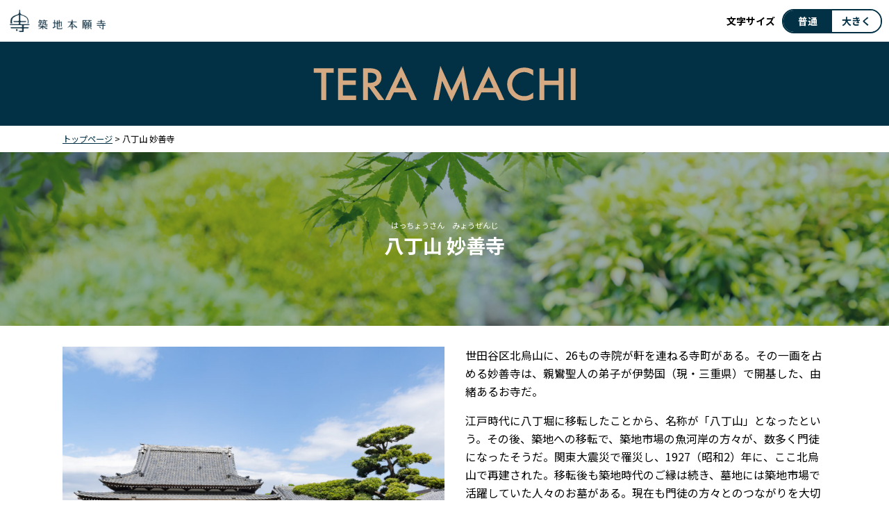

--- FILE ---
content_type: text/html; charset=UTF-8
request_url: https://www.tera-machi.jp/temple/3568/
body_size: 8770
content:
<!DOCTYPE html>
<html lang="ja">
<head>
    <meta charset="UTF-8">
    <meta name="viewport" content="width=device-width, initial-scale=1.0">
    <meta http-equiv="X-UA-Compatible" content="ie=edge">
    <link href="https://fonts.googleapis.com/css?family=Noto+Sans+JP:400,700" rel="stylesheet">
    <link rel="stylesheet" href="https://www.tera-machi.jp/wp-content/themes/tera/assets/css/slick.css">
    <link rel="stylesheet" href="https://www.tera-machi.jp/wp-content/themes/tera/assets/css/slick-theme.css">
    <link rel="stylesheet" href="https://www.tera-machi.jp/wp-content/themes/tera/assets/css/style.css">
    <title>八丁山 妙善寺 | TERA MACHI</title>
<meta name='robots' content='max-image-preview:large' />
<script type="text/javascript">
window._wpemojiSettings = {"baseUrl":"https:\/\/s.w.org\/images\/core\/emoji\/14.0.0\/72x72\/","ext":".png","svgUrl":"https:\/\/s.w.org\/images\/core\/emoji\/14.0.0\/svg\/","svgExt":".svg","source":{"concatemoji":"https:\/\/www.tera-machi.jp\/wp-includes\/js\/wp-emoji-release.min.js?ver=6.2.8"}};
/*! This file is auto-generated */
!function(e,a,t){var n,r,o,i=a.createElement("canvas"),p=i.getContext&&i.getContext("2d");function s(e,t){p.clearRect(0,0,i.width,i.height),p.fillText(e,0,0);e=i.toDataURL();return p.clearRect(0,0,i.width,i.height),p.fillText(t,0,0),e===i.toDataURL()}function c(e){var t=a.createElement("script");t.src=e,t.defer=t.type="text/javascript",a.getElementsByTagName("head")[0].appendChild(t)}for(o=Array("flag","emoji"),t.supports={everything:!0,everythingExceptFlag:!0},r=0;r<o.length;r++)t.supports[o[r]]=function(e){if(p&&p.fillText)switch(p.textBaseline="top",p.font="600 32px Arial",e){case"flag":return s("\ud83c\udff3\ufe0f\u200d\u26a7\ufe0f","\ud83c\udff3\ufe0f\u200b\u26a7\ufe0f")?!1:!s("\ud83c\uddfa\ud83c\uddf3","\ud83c\uddfa\u200b\ud83c\uddf3")&&!s("\ud83c\udff4\udb40\udc67\udb40\udc62\udb40\udc65\udb40\udc6e\udb40\udc67\udb40\udc7f","\ud83c\udff4\u200b\udb40\udc67\u200b\udb40\udc62\u200b\udb40\udc65\u200b\udb40\udc6e\u200b\udb40\udc67\u200b\udb40\udc7f");case"emoji":return!s("\ud83e\udef1\ud83c\udffb\u200d\ud83e\udef2\ud83c\udfff","\ud83e\udef1\ud83c\udffb\u200b\ud83e\udef2\ud83c\udfff")}return!1}(o[r]),t.supports.everything=t.supports.everything&&t.supports[o[r]],"flag"!==o[r]&&(t.supports.everythingExceptFlag=t.supports.everythingExceptFlag&&t.supports[o[r]]);t.supports.everythingExceptFlag=t.supports.everythingExceptFlag&&!t.supports.flag,t.DOMReady=!1,t.readyCallback=function(){t.DOMReady=!0},t.supports.everything||(n=function(){t.readyCallback()},a.addEventListener?(a.addEventListener("DOMContentLoaded",n,!1),e.addEventListener("load",n,!1)):(e.attachEvent("onload",n),a.attachEvent("onreadystatechange",function(){"complete"===a.readyState&&t.readyCallback()})),(e=t.source||{}).concatemoji?c(e.concatemoji):e.wpemoji&&e.twemoji&&(c(e.twemoji),c(e.wpemoji)))}(window,document,window._wpemojiSettings);
</script>
<style type="text/css">
img.wp-smiley,
img.emoji {
	display: inline !important;
	border: none !important;
	box-shadow: none !important;
	height: 1em !important;
	width: 1em !important;
	margin: 0 0.07em !important;
	vertical-align: -0.1em !important;
	background: none !important;
	padding: 0 !important;
}
</style>
	<link rel='stylesheet' id='wp-block-library-css' href='https://www.tera-machi.jp/wp-includes/css/dist/block-library/style.min.css?ver=6.2.8' type='text/css' media='all' />
<link rel='stylesheet' id='classic-theme-styles-css' href='https://www.tera-machi.jp/wp-includes/css/classic-themes.min.css?ver=6.2.8' type='text/css' media='all' />
<style id='global-styles-inline-css' type='text/css'>
body{--wp--preset--color--black: #000000;--wp--preset--color--cyan-bluish-gray: #abb8c3;--wp--preset--color--white: #ffffff;--wp--preset--color--pale-pink: #f78da7;--wp--preset--color--vivid-red: #cf2e2e;--wp--preset--color--luminous-vivid-orange: #ff6900;--wp--preset--color--luminous-vivid-amber: #fcb900;--wp--preset--color--light-green-cyan: #7bdcb5;--wp--preset--color--vivid-green-cyan: #00d084;--wp--preset--color--pale-cyan-blue: #8ed1fc;--wp--preset--color--vivid-cyan-blue: #0693e3;--wp--preset--color--vivid-purple: #9b51e0;--wp--preset--gradient--vivid-cyan-blue-to-vivid-purple: linear-gradient(135deg,rgba(6,147,227,1) 0%,rgb(155,81,224) 100%);--wp--preset--gradient--light-green-cyan-to-vivid-green-cyan: linear-gradient(135deg,rgb(122,220,180) 0%,rgb(0,208,130) 100%);--wp--preset--gradient--luminous-vivid-amber-to-luminous-vivid-orange: linear-gradient(135deg,rgba(252,185,0,1) 0%,rgba(255,105,0,1) 100%);--wp--preset--gradient--luminous-vivid-orange-to-vivid-red: linear-gradient(135deg,rgba(255,105,0,1) 0%,rgb(207,46,46) 100%);--wp--preset--gradient--very-light-gray-to-cyan-bluish-gray: linear-gradient(135deg,rgb(238,238,238) 0%,rgb(169,184,195) 100%);--wp--preset--gradient--cool-to-warm-spectrum: linear-gradient(135deg,rgb(74,234,220) 0%,rgb(151,120,209) 20%,rgb(207,42,186) 40%,rgb(238,44,130) 60%,rgb(251,105,98) 80%,rgb(254,248,76) 100%);--wp--preset--gradient--blush-light-purple: linear-gradient(135deg,rgb(255,206,236) 0%,rgb(152,150,240) 100%);--wp--preset--gradient--blush-bordeaux: linear-gradient(135deg,rgb(254,205,165) 0%,rgb(254,45,45) 50%,rgb(107,0,62) 100%);--wp--preset--gradient--luminous-dusk: linear-gradient(135deg,rgb(255,203,112) 0%,rgb(199,81,192) 50%,rgb(65,88,208) 100%);--wp--preset--gradient--pale-ocean: linear-gradient(135deg,rgb(255,245,203) 0%,rgb(182,227,212) 50%,rgb(51,167,181) 100%);--wp--preset--gradient--electric-grass: linear-gradient(135deg,rgb(202,248,128) 0%,rgb(113,206,126) 100%);--wp--preset--gradient--midnight: linear-gradient(135deg,rgb(2,3,129) 0%,rgb(40,116,252) 100%);--wp--preset--duotone--dark-grayscale: url('#wp-duotone-dark-grayscale');--wp--preset--duotone--grayscale: url('#wp-duotone-grayscale');--wp--preset--duotone--purple-yellow: url('#wp-duotone-purple-yellow');--wp--preset--duotone--blue-red: url('#wp-duotone-blue-red');--wp--preset--duotone--midnight: url('#wp-duotone-midnight');--wp--preset--duotone--magenta-yellow: url('#wp-duotone-magenta-yellow');--wp--preset--duotone--purple-green: url('#wp-duotone-purple-green');--wp--preset--duotone--blue-orange: url('#wp-duotone-blue-orange');--wp--preset--font-size--small: 13px;--wp--preset--font-size--medium: 20px;--wp--preset--font-size--large: 36px;--wp--preset--font-size--x-large: 42px;--wp--preset--spacing--20: 0.44rem;--wp--preset--spacing--30: 0.67rem;--wp--preset--spacing--40: 1rem;--wp--preset--spacing--50: 1.5rem;--wp--preset--spacing--60: 2.25rem;--wp--preset--spacing--70: 3.38rem;--wp--preset--spacing--80: 5.06rem;--wp--preset--shadow--natural: 6px 6px 9px rgba(0, 0, 0, 0.2);--wp--preset--shadow--deep: 12px 12px 50px rgba(0, 0, 0, 0.4);--wp--preset--shadow--sharp: 6px 6px 0px rgba(0, 0, 0, 0.2);--wp--preset--shadow--outlined: 6px 6px 0px -3px rgba(255, 255, 255, 1), 6px 6px rgba(0, 0, 0, 1);--wp--preset--shadow--crisp: 6px 6px 0px rgba(0, 0, 0, 1);}:where(.is-layout-flex){gap: 0.5em;}body .is-layout-flow > .alignleft{float: left;margin-inline-start: 0;margin-inline-end: 2em;}body .is-layout-flow > .alignright{float: right;margin-inline-start: 2em;margin-inline-end: 0;}body .is-layout-flow > .aligncenter{margin-left: auto !important;margin-right: auto !important;}body .is-layout-constrained > .alignleft{float: left;margin-inline-start: 0;margin-inline-end: 2em;}body .is-layout-constrained > .alignright{float: right;margin-inline-start: 2em;margin-inline-end: 0;}body .is-layout-constrained > .aligncenter{margin-left: auto !important;margin-right: auto !important;}body .is-layout-constrained > :where(:not(.alignleft):not(.alignright):not(.alignfull)){max-width: var(--wp--style--global--content-size);margin-left: auto !important;margin-right: auto !important;}body .is-layout-constrained > .alignwide{max-width: var(--wp--style--global--wide-size);}body .is-layout-flex{display: flex;}body .is-layout-flex{flex-wrap: wrap;align-items: center;}body .is-layout-flex > *{margin: 0;}:where(.wp-block-columns.is-layout-flex){gap: 2em;}.has-black-color{color: var(--wp--preset--color--black) !important;}.has-cyan-bluish-gray-color{color: var(--wp--preset--color--cyan-bluish-gray) !important;}.has-white-color{color: var(--wp--preset--color--white) !important;}.has-pale-pink-color{color: var(--wp--preset--color--pale-pink) !important;}.has-vivid-red-color{color: var(--wp--preset--color--vivid-red) !important;}.has-luminous-vivid-orange-color{color: var(--wp--preset--color--luminous-vivid-orange) !important;}.has-luminous-vivid-amber-color{color: var(--wp--preset--color--luminous-vivid-amber) !important;}.has-light-green-cyan-color{color: var(--wp--preset--color--light-green-cyan) !important;}.has-vivid-green-cyan-color{color: var(--wp--preset--color--vivid-green-cyan) !important;}.has-pale-cyan-blue-color{color: var(--wp--preset--color--pale-cyan-blue) !important;}.has-vivid-cyan-blue-color{color: var(--wp--preset--color--vivid-cyan-blue) !important;}.has-vivid-purple-color{color: var(--wp--preset--color--vivid-purple) !important;}.has-black-background-color{background-color: var(--wp--preset--color--black) !important;}.has-cyan-bluish-gray-background-color{background-color: var(--wp--preset--color--cyan-bluish-gray) !important;}.has-white-background-color{background-color: var(--wp--preset--color--white) !important;}.has-pale-pink-background-color{background-color: var(--wp--preset--color--pale-pink) !important;}.has-vivid-red-background-color{background-color: var(--wp--preset--color--vivid-red) !important;}.has-luminous-vivid-orange-background-color{background-color: var(--wp--preset--color--luminous-vivid-orange) !important;}.has-luminous-vivid-amber-background-color{background-color: var(--wp--preset--color--luminous-vivid-amber) !important;}.has-light-green-cyan-background-color{background-color: var(--wp--preset--color--light-green-cyan) !important;}.has-vivid-green-cyan-background-color{background-color: var(--wp--preset--color--vivid-green-cyan) !important;}.has-pale-cyan-blue-background-color{background-color: var(--wp--preset--color--pale-cyan-blue) !important;}.has-vivid-cyan-blue-background-color{background-color: var(--wp--preset--color--vivid-cyan-blue) !important;}.has-vivid-purple-background-color{background-color: var(--wp--preset--color--vivid-purple) !important;}.has-black-border-color{border-color: var(--wp--preset--color--black) !important;}.has-cyan-bluish-gray-border-color{border-color: var(--wp--preset--color--cyan-bluish-gray) !important;}.has-white-border-color{border-color: var(--wp--preset--color--white) !important;}.has-pale-pink-border-color{border-color: var(--wp--preset--color--pale-pink) !important;}.has-vivid-red-border-color{border-color: var(--wp--preset--color--vivid-red) !important;}.has-luminous-vivid-orange-border-color{border-color: var(--wp--preset--color--luminous-vivid-orange) !important;}.has-luminous-vivid-amber-border-color{border-color: var(--wp--preset--color--luminous-vivid-amber) !important;}.has-light-green-cyan-border-color{border-color: var(--wp--preset--color--light-green-cyan) !important;}.has-vivid-green-cyan-border-color{border-color: var(--wp--preset--color--vivid-green-cyan) !important;}.has-pale-cyan-blue-border-color{border-color: var(--wp--preset--color--pale-cyan-blue) !important;}.has-vivid-cyan-blue-border-color{border-color: var(--wp--preset--color--vivid-cyan-blue) !important;}.has-vivid-purple-border-color{border-color: var(--wp--preset--color--vivid-purple) !important;}.has-vivid-cyan-blue-to-vivid-purple-gradient-background{background: var(--wp--preset--gradient--vivid-cyan-blue-to-vivid-purple) !important;}.has-light-green-cyan-to-vivid-green-cyan-gradient-background{background: var(--wp--preset--gradient--light-green-cyan-to-vivid-green-cyan) !important;}.has-luminous-vivid-amber-to-luminous-vivid-orange-gradient-background{background: var(--wp--preset--gradient--luminous-vivid-amber-to-luminous-vivid-orange) !important;}.has-luminous-vivid-orange-to-vivid-red-gradient-background{background: var(--wp--preset--gradient--luminous-vivid-orange-to-vivid-red) !important;}.has-very-light-gray-to-cyan-bluish-gray-gradient-background{background: var(--wp--preset--gradient--very-light-gray-to-cyan-bluish-gray) !important;}.has-cool-to-warm-spectrum-gradient-background{background: var(--wp--preset--gradient--cool-to-warm-spectrum) !important;}.has-blush-light-purple-gradient-background{background: var(--wp--preset--gradient--blush-light-purple) !important;}.has-blush-bordeaux-gradient-background{background: var(--wp--preset--gradient--blush-bordeaux) !important;}.has-luminous-dusk-gradient-background{background: var(--wp--preset--gradient--luminous-dusk) !important;}.has-pale-ocean-gradient-background{background: var(--wp--preset--gradient--pale-ocean) !important;}.has-electric-grass-gradient-background{background: var(--wp--preset--gradient--electric-grass) !important;}.has-midnight-gradient-background{background: var(--wp--preset--gradient--midnight) !important;}.has-small-font-size{font-size: var(--wp--preset--font-size--small) !important;}.has-medium-font-size{font-size: var(--wp--preset--font-size--medium) !important;}.has-large-font-size{font-size: var(--wp--preset--font-size--large) !important;}.has-x-large-font-size{font-size: var(--wp--preset--font-size--x-large) !important;}
.wp-block-navigation a:where(:not(.wp-element-button)){color: inherit;}
:where(.wp-block-columns.is-layout-flex){gap: 2em;}
.wp-block-pullquote{font-size: 1.5em;line-height: 1.6;}
</style>
<script type='text/javascript' src='https://www.tera-machi.jp/wp-includes/js/jquery/jquery.min.js?ver=3.6.4' id='jquery-core-js'></script>
<script type='text/javascript' src='https://www.tera-machi.jp/wp-includes/js/jquery/jquery-migrate.min.js?ver=3.4.0' id='jquery-migrate-js'></script>
<link rel="https://api.w.org/" href="https://www.tera-machi.jp/wp-json/" /><link rel="alternate" type="application/json" href="https://www.tera-machi.jp/wp-json/wp/v2/temple/3568" /><link rel="EditURI" type="application/rsd+xml" title="RSD" href="https://www.tera-machi.jp/xmlrpc.php?rsd" />
<link rel="wlwmanifest" type="application/wlwmanifest+xml" href="https://www.tera-machi.jp/wp-includes/wlwmanifest.xml" />
<meta name="generator" content="WordPress 6.2.8" />
<link rel="canonical" href="https://www.tera-machi.jp/temple/3568/" />
<link rel='shortlink' href='https://www.tera-machi.jp/?p=3568' />
<link rel="alternate" type="application/json+oembed" href="https://www.tera-machi.jp/wp-json/oembed/1.0/embed?url=https%3A%2F%2Fwww.tera-machi.jp%2Ftemple%2F3568%2F" />
<link rel="alternate" type="text/xml+oembed" href="https://www.tera-machi.jp/wp-json/oembed/1.0/embed?url=https%3A%2F%2Fwww.tera-machi.jp%2Ftemple%2F3568%2F&#038;format=xml" />
<link rel="icon" href="https://www.tera-machi.jp/wp-content/uploads/2021/11/cropped-04-e1636094809251-32x32.jpg" sizes="32x32" />
<link rel="icon" href="https://www.tera-machi.jp/wp-content/uploads/2021/11/cropped-04-e1636094809251-192x192.jpg" sizes="192x192" />
<link rel="apple-touch-icon" href="https://www.tera-machi.jp/wp-content/uploads/2021/11/cropped-04-e1636094809251-180x180.jpg" />
<meta name="msapplication-TileImage" content="https://www.tera-machi.jp/wp-content/uploads/2021/11/cropped-04-e1636094809251-270x270.jpg" />
    <!-- Global site tag (gtag.js) - Google Analytics -->
    <script async src="https://www.googletagmanager.com/gtag/js?id=UA-144385173-1"></script>
    <script>
        window.dataLayer = window.dataLayer || [];
        function gtag(){dataLayer.push(arguments);}
        gtag('js', new Date());
        gtag('config', 'UA-144385173-1');
    </script>

    <meta name="description" content="築地本願寺が紹介するお寺の情報（お葬式・法事、お墓、寺行事）" />
</head>

<body oncontextmenu="return false;">
    <div id="container">
        <header>
            <div id="topHeader">
                <div class="tkg">
                    <a href="https://tsukijihongwanji.jp/">
                    <img src="https://www.tera-machi.jp/wp-content/themes/tera/assets/images/logo_tkg.png" alt="">
                    </a>
                </div>
                <div class="textsize">
                    <p>文字サイズ</p>
                    <ul>
                        <li>普通</li>
                        <li>大きく</li>
                    </ul>
                </div><!--textsize-->
            </div>
            <div id="header" class="container">
                <h1><a href="/">
                <img src="https://www.tera-machi.jp/wp-content/themes/tera/assets/images/teramachi.png" alt="">
                <!-- <br> -->
                <!-- <img src="https://www.tera-machi.jp/wp-content/themes/tera/assets/images/description.png" alt=""> -->
            </a></h1>
            </div><!-- #header/ -->
        </header>

	

<!-- breadcrumnb -->
    <div class="container breadcrumb">
        <a href="/">トップページ</a> &gt; 八丁山 妙善寺    </div>
<!-- /breadcrumnb -->
        <div id="temple">
                <h1 class="hero" style="background-image: url(https://www.tera-machi.jp/wp-content/uploads/2022/05/03d8e5856d0b205f2be63b156b85643a-1-scaled.jpg)">
            <div class="mask">
            <div class="txt"><small>はっちょうさん　みょうぜんじ</small>八丁山 妙善寺</div>
            </div>
        </h1>

        <!-- outline -->
        <section class="container" id="outline">
            <!-- slider -->
                        <div class="sliderarea">
                <div class="slider slider-for">
                                        <div>
                        <img src="https://www.tera-machi.jp/wp-content/uploads/2022/05/3c0c7035903efe51e7458fd8e4397e52-825x550.jpg">
                    </div>
                                        <div>
                        <img src="https://www.tera-machi.jp/wp-content/uploads/2022/05/89de84e38e4110a40811ad75bf1ae729-825x550.jpg">
                    </div>
                                        <div>
                        <img src="https://www.tera-machi.jp/wp-content/uploads/2022/05/50f1d0195776e41cf93eba5321ae1da8-825x550.jpg">
                    </div>
                                        <div>
                        <img src="https://www.tera-machi.jp/wp-content/uploads/2022/05/b1d56ed6fe5cb53d80691f00b4212b7a-825x550.jpg">
                    </div>
                                        <div>
                        <img src="https://www.tera-machi.jp/wp-content/uploads/2022/05/ea9b0f35e092d73f202d9fedc4c8ff7a-825x550.jpg">
                    </div>
                                        <div>
                        <img src="https://www.tera-machi.jp/wp-content/uploads/2022/05/b2d7ce30fa735ba89fa50a209555b78b-825x550.jpg">
                    </div>
                                    </div>
                <div class="slider slider-nav">
                                    <div>
                        <img src="https://www.tera-machi.jp/wp-content/uploads/2022/05/3c0c7035903efe51e7458fd8e4397e52-232x154.jpg">
                    </div>
                                        <div>
                        <img src="https://www.tera-machi.jp/wp-content/uploads/2022/05/89de84e38e4110a40811ad75bf1ae729-232x154.jpg">
                    </div>
                                        <div>
                        <img src="https://www.tera-machi.jp/wp-content/uploads/2022/05/50f1d0195776e41cf93eba5321ae1da8-232x154.jpg">
                    </div>
                                        <div>
                        <img src="https://www.tera-machi.jp/wp-content/uploads/2022/05/b1d56ed6fe5cb53d80691f00b4212b7a-232x154.jpg">
                    </div>
                                        <div>
                        <img src="https://www.tera-machi.jp/wp-content/uploads/2022/05/ea9b0f35e092d73f202d9fedc4c8ff7a-232x154.jpg">
                    </div>
                                        <div>
                        <img src="https://www.tera-machi.jp/wp-content/uploads/2022/05/b2d7ce30fa735ba89fa50a209555b78b-232x154.jpg">
                    </div>
                                    </div>
            </div>
                        <!-- /slider -->
            <div class="outlinetext nopadding">
                <p>世田谷区北烏山に、26もの寺院が軒を連ねる寺町がある。その一画を占める妙善寺は、親鸞聖人の弟子が伊勢国（現・三重県）で開基した、由緒あるお寺だ。</p>
<p>江戸時代に八丁堀に移転したことから、名称が「八丁山」となったという。その後、築地への移転で、築地市場の魚河岸の方々が、数多く門徒になったそうだ。関東大震災で罹災し、1927（昭和2）年に、ここ北烏山で再建された。移転後も築地時代のご縁は続き、墓地には築地市場で活躍していた人々のお墓がある。現在も門徒の方々とのつながりを大切にしながら寺院活動を継続している。</p>
<p>烏山寺町は、関東大震災の後、築地、浅草、本所、荒川などから移転してきた寺院が集まったのが始まりだという。「小京都」と呼ばれるのがうなずけるような、閑静で緑豊かなエリアだ。妙善寺はその中で、堂々とした端正なたたずまいを見せる。</p>
            </div>
        </section>
        <!-- /outline -->

        <div id="contentsList"></div>

        <section class="container content">
            <h1>歴史</h1>
            <div class="leftImageContent">
                <div class="image">
                                        <img src="https://www.tera-machi.jp/wp-content/uploads/2022/05/de839b949cff36ef56c154516867e33e-600x400.jpg">
                </div>
                <div class="text">
                    <p>妙善寺は、鎌倉時代の初期、親鸞聖人の弟子・菅原正円（しょうえん）が伊勢国に建てた草庵が始まりと伝わる。正円は鎌倉時代の武将・北条経時の家臣であったが、1248（宝治2）年に、出家して親鸞聖人の弟子になった。<br />
その後、江戸時代初期の1600（慶長5）年に、菅原願正により八丁堀に移転した。しかし、1657（明暦3）年に発生した明暦の大火で本堂、その他を焼失したため、わずか50余年で八丁堀を離れ、築地に移転。築地本願寺の末寺として、寺中に入った。<br />
移転後は、主に江戸の魚河岸で働く仲買関係の方々に布教活動を行い、順調に発展した。<br />
しかし、1923（大正12）年の関東大震災で罹災。1927（昭和2）年、烏山の現在地に再建した。</p>
<p>第28代の寺崎教然（きょうねん）氏は、本願寺の名誉知堂（めいよちどう＝勤行を極めたことを認められた人の最高位）として、西本願寺第23代宗主（前々門主）・大谷光照（こうしょう）様<span style="text-decoration: line-through;">前々門様</span>の代務でお勤めをしたこともあるそうだ。その縁で、光照様が妙善寺を訪れることになり、お迎えのために教然氏は、大急ぎで境内に茶室を建てたという。なお、光照様は、昭和天皇の従弟（いとこ）にあたる。</p>
<p>境内には、築地魚河岸の墓地や、落語家7代目古今亭志ん馬、また江戸時代末期の戯作者として知られる為永春水の墓がある。春水は、1832（天保3）年頃から「春色梅暦（しゅんしょくうめごよみ）」「いろは文庫」などを書いて人気を集めた。しかし、風紀是正を目指す天保の改革の時に、江戸市民の色恋を題材とする作風を咎められ、手鎖50日の刑を受ける。これを苦にして深酒し、また、強度の神経症となり、1843（天保14）年、55歳で没した。春水の心酔者だった永井荷風は、妙善寺が築地にあった時代に、春水の墓に参拝に訪れていたという。</p>
                </div>
            </div>
        </section>
                <section class="container content">
            <h1>葬儀・法事・法要</h1>
            <div class="rightImageContent">
                <div class="text">
                    <p>葬儀の人数は、最大300人程度、法要は100人程度が可能。過去の宗派は不問。遺族・家族の控室あり。食事の手配も可能。<br />
住職は他式場およびご門徒様のご自宅でも、出向いてくれる。</p>
                </div>
                <div class="image">
                                        <img src="https://www.tera-machi.jp/wp-content/uploads/2022/05/cf6c900825004a1eed1ba0f96c6ba02b-600x400.jpg">
                </div>
            </div>
        </section>
                <section class="container content">
            <h1>お墓</h1>
            <div class="leftImageContent">
                <div class="image">
                                        <img src="https://www.tera-machi.jp/wp-content/uploads/2022/05/3f9bb545d9ed9e72cb5282aaaa6e8342-600x400.jpg">
                </div>
                <div class="text">
                    <p>一般墓、合同墓、納骨堂がある。ご門徒様の過去の宗教・宗派は不問。<br />
参拝可能時間は、通年7時30分～17時。<br />
冥加金、お墓の年間管理費は要相談。</p>
                </div>
            </div>
        </section>
                

    <section class="container content">
        <h1>寺院情報</h1>
        <table>
                    <tr>
                <th>寺名（ふりがな）</th>
                <td>
                    八丁山 妙善寺                                        （はっちょうさん　みょうぜんじ）                                    </td>
            </tr>
                                    <tr>
                <th>開門時間</th>
                <td>7時30分～17時</td>
            </tr>
            

                                    <tr>
                <th>郵便番号</th>
                <td>〒157-0061</td>
            </tr>
            

                                    <tr>
                <th>住所</th>
                <td>東京都世田谷区北烏山5-12-1</td>
            </tr>
            

                                    <tr>
                <th>電話番号</th>
                <td>03-3300-2639</td>
            </tr>
            

                                    <tr>
                <th>FAX番号</th>
                <td>03-3300-2650</td>
            </tr>
            

                                    <tr>
                <th>交通</th>
                <td><p>【電車】<br />
京王線「千歳烏山駅」から徒歩15分</p>
<p>【バス】<br />
京王線「千歳烏山駅」より関東バス「久我山病院行き」で「寺院通四番」下車、徒歩3分<br />
小田急バス「吉祥寺行き」で「ときわ橋」下車、徒歩3分</p>
<p>【車】<br />
中央自動車道「高井戸IC」より約7分</p>
</td>
            </tr>
            

                                    <tr>
                <th>駐車場</th>
                <td>20台</td>
            </tr>
            

                        <tr>
                <th>地図</th>
                <td>
                <iframe class="embedMap" frameborder="0" style="border:0; width: 100%; height: 50vh" src="https://www.google.com/maps/embed/v1/place?key=AIzaSyCxuV0dY3z81cNBTKjbRf8R4xggn6p1QyE&q=35.677638066472724,139.59434761282068"
    allowfullscreen></iframe>
                
                </td>
            </tr>
                    </table>
    </section>


    </div>
    	
        </div>
    <footer>
        <div id="footer" class="container">
			<div class="footer-menu">
				<ul>
					<li><a href="/">▷ トップページ</a></li>
					<li><a href="https://www.tera-machi.jp/%E3%82%B5%E3%82%A4%E3%83%88%E3%83%9D%E3%83%AA%E3%82%B7%E3%83%BC/">▷ サイトポリシー</a></li>
					<li><a href="https://tsukijihongwanji.jp/">▷ 築地本願寺</a></li>
				</ul>
			</div>
			<small style="padding-bottom: 0;">当サイトの内容、テキスト、画像等の無断転載・無断使用を固く禁じます。</small>
            <small>Copyright &copy; TSUKIJI-HONGWANJI All Rights Reserved.</small>
        </div>
    </footer>


    <script src="https://ajax.googleapis.com/ajax/libs/jquery/1.12.4/jquery.min.js"></script>
    <script src="https://www.tera-machi.jp/wp-content/themes/tera/assets/js/jquery.cookie.js"></script>
    <script src="https://www.tera-machi.jp/wp-content/themes/tera/assets/js/slick/slick.js"></script>
    <script src="https://www.tera-machi.jp/wp-content/themes/tera/assets/js/common.js"></script>
    </body>

</html>

--- FILE ---
content_type: text/css
request_url: https://www.tera-machi.jp/wp-content/themes/tera/assets/css/style.css
body_size: 3365
content:
@charset "UTF-8";
footer, header {
  background-color: #023145;
}

div.textsize p, h1, h2 {
  font-weight: 700;
}

body {
  display: flex;
  align-items: center;
  min-height: 100vh;
  flex-direction: column;
  margin: 0;
  padding: 0;
  font-family: "Noto Sans JP", "Hiragino Kaku Gothic ProN", Helvetica, Helvetica Neue, Arial, Meiryo, sans-serif;
}

@media screen and (min-width: 1101px) {
  [sp] {
    display: none !important;
  }
}
@media screen and (max-width: 1100px) {
  [pc] {
    display: none !important;
  }
}
#container {
  flex-grow: 1;
  width: 100%;
  padding-bottom: 50px;
}

footer {
  width: 100%;
  color: #fff;
}

.container {
  max-width: 1100px;
  margin: 0 auto;
}

@media screen and (max-width: 1100px) {
  .container {
    width: calc(100% - 20px);
    margin: 0 10px;
  }
}
h1 {
  font-size: 1.3em;
  border-bottom: 4px solid #023145;
}

h2 {
  font-size: 1em;
}

a {
  color: #023145;
}
a:hover {
  color: #1bb6f8;
}

div.inline div {
  display: inline;
}

header #topHeader a, header h1 a {
  display: block;
}

.caption {
  color: #777;
  font-size: 0.8em;
  padding-bottom: 5px;
  margin: 0;
}

header #topHeader {
  display: flex;
  flex-direction: row;
  justify-content: space-between;
  background-color: #fff;
}
header #topHeader img {
  vertical-align: bottom;
  height: 60px;
  width: auto;
}
header h1 {
  margin: 0;
  padding: 0;
  border-bottom: none;
}
header h1 img {
  vertical-align: bottom;
  display: inline-block;
  margin: 5px;
  max-width: 90%;
  height: auto;
}
header h1 a {
  padding: 30px 15px;
  margin: 0;
}
header #header {
  text-align: center;
}

div.textsize {
  display: flex;
  align-items: center;
}
div.textsize p {
  font-size: 14px;
  margin: 0 10px 0 0;
  padding: 0;
}
div.textsize ul {
  display: flex;
  list-style: none;
  margin: 0 10px 0 0;
  height: 35px;
  padding: 0;
  border: 2px solid #023145;
  border-radius: 35px;
  overflow: hidden;
}
div.textsize ul li {
  cursor: pointer;
  width: 70px;
  text-align: center;
  font-size: 14px;
  font-weight: 700;
  background-color: #fff;
  color: #023145;
  display: flex;
  justify-content: center;
  align-items: center;
}
div.textsize ul li.t2 {
  background-color: #023145;
  color: #fff;
}

@media screen and (max-width: 860px) {
  header #topHeader img {
    height: 50px;
  }
  div.textsize p {
    font-size: 12px;
  }
}
@media screen and (max-width: 860px) {
  div.textsize ul {
    height: 20px;
  }
  div.textsize ul li {
    font-size: 12px;
    width: 50px;
  }
}
.breadcrumb {
  font-size: 0.7em;
  padding: 10px 0;
}

footer small {
  font-size: 10px;
  padding: 15px 0;
  text-align: center;
  display: block;
}

#search {
  display: flex;
  font-size: 0.8em;
  padding-bottom: 70px;
}
#search h2 {
  font-size: 1.1em;
  margin-bottom: 10px;
  border-left: 4px solid #023145;
  padding-left: 10px;
}
#search input[type=submit] {
  border: none;
  font-size: 1.2em;
  display: block;
  width: 70%;
  margin: 0 auto;
  background-color: #023145;
  color: #fff;
  padding: 10px;
  border-radius: 5px;
}
#search .external-link {
  border: none;
  font-size: 1.2em;
  display: block;
  box-sizing: border-box;
  width: 70%;
  font-weight: 700;
  margin: 1rem auto 0;
  background-color: #C8A981;
  color: #193547;
  padding: 10px;
  border-radius: 5px;
  text-decoration: none;
  text-align: center;
  transition: all 0.3s ease;
}
#search .external-link:hover {
  background-color: #193547;
  color: #C8A981;
}
#search .search {
  width: 60%;
  margin-right: 15px;
}
#search .search select {
  margin-left: 10px;
}
#search .search div.block {
  background-color: #efefef;
  padding: 15px;
  margin-bottom: 25px;
}
#search .map {
  width: 40%;
  margin-left: 15px;
}
#search .maparea {
  height: 523px;
}
#search .area a {
  padding-right: 10px;
}
#search #map {
  height: 100%;
}
#search ul.checkbox {
  list-style: none;
  margin: 0 -10px;
  padding: 0;
  display: flex;
  flex-wrap: wrap;
}
#search ul.checkbox li {
  padding: 0 10px;
  margin: 3px 0;
  border-right: 1px dotted #C1A885;
}
#search ul.checkbox li:last-child {
  border: none;
}

@media screen and (max-width: 860px) {
  #search {
    flex-direction: column;
  }
  #search .map, #search .search {
    width: 100%;
    margin: 0 0 15px;
  }
  #search .maparea {
    height: 250px;
  }
}
@media screen and (max-width: 640px) {
  #search {
    flex-direction: column;
  }
  #search .map, #search .search {
    width: 100%;
    margin: 0 0 15px;
  }
  #search .maparea {
    height: 250px;
  }
}
.pagination {
  padding-top: 40px;
  display: flex;
  justify-content: center;
}
.pagination a {
  margin: 5px;
  padding: 0 5px;
  text-decoration: none;
}
.pagination span {
  margin: 5px;
  padding: 0 5px;
  text-decoration: none;
  background-color: #023145;
  color: #fff;
}

#top .hero {
  background-image: url(../images/hero.jpg);
  background-size: cover;
  height: 200px;
}
#top .hero div.txt {
  color: #fff;
  position: relative;
  top: 50%;
  -webkit-transform: translateY(-50%);
  transform: translateY(-50%);
  text-align: center;
}
#top .hero div.txt h1 {
  font-weight: 400;
  margin-bottom: 10px;
  font-size: 28px;
  border-bottom: none;
}
#top .hero div.txt p {
  font-weight: 300;
  font-size: 14px;
  padding: 0 20px;
}

#pickup .articles {
  display: flex;
  flex-wrap: wrap;
  margin-left: -10px;
  margin-right: -10px;
}
#pickup .articles article {
  width: 25%;
  padding: 0 10px 20px;
  box-sizing: border-box;
}
#pickup .articles article a {
  color: #000;
  text-decoration: none;
}
#pickup .articles article h1 {
  border: none;
  margin: 0;
  padding: 0;
  font-size: 1.1em;
}
#pickup .articles img {
  width: 100%;
  height: auto;
}

@media screen and (max-width: 640px) {
  #pickup .articles article {
    width: 50%;
  }
}
#page h1.hero, #temple h1.hero {
  height: 250px;
  background-size: cover;
  background-position: center center;
  color: #fff;
  text-align: center;
  font-size: 1.6em;
  border-bottom: none;
  margin: 0;
  padding: 0;
  position: relative;
}

#page h1.hero .mask, #temple h1.hero .mask {
  height: 100%;
  background: rgba(2, 49, 69, 0.4);
}

@media screen and (max-width: 1100px) {
  #page h1.hero, #temple h1.hero {
    height: 25vw;
  }
}
#page h1.hero div.txt, #temple h1.hero div.txt {
  position: relative;
  top: 50%;
  -webkit-transform: translateY(-50%);
  transform: translateY(-50%);
  text-align: center;
}

#page h1.hero div.txt h1, #temple h1.hero div.txt h1 {
  font-weight: 400;
  margin-bottom: 10px;
  font-size: 28px;
  border-bottom: none;
}

#page h1.hero div.txt p, #temple h1.hero div.txt p {
  font-weight: 300;
  font-size: 14px;
}

#page h1.hero small, #temple h1.hero small {
  display: block;
  font-weight: 400;
  font-size: 0.4em;
}

#page section, #temple section {
  padding-top: 30px;
}

#page section p, #temple section p {
  margin-top: 0;
  line-height: 1.7em;
  font-size: 0.9em;
}

#page section h1, #temple section h1 {
  border-color: #023145;
}

#page .leftImageContent, #page .rightImageContent {
  display: flex;
}

#temple .leftImageContent, #temple .rightImageContent {
  display: flex;
}

#page .leftImageContent div.image, #page .rightImageContent div.image {
  width: 40%;
}

#temple .leftImageContent div.image, #temple .rightImageContent div.image {
  width: 40%;
}

#page .leftImageContent div.text, #page .rightImageContent div.text {
  width: 60%;
}

#temple .leftImageContent div.text, #temple .rightImageContent div.text {
  width: 60%;
}

#page .leftImageContent img, #page .rightImageContent img {
  width: 100%;
  height: auto;
}

#temple .leftImageContent img, #temple .rightImageContent img {
  width: 100%;
  height: auto;
}

@media screen and (max-width: 860px) {
  #page .leftImageContent, #page .rightImageContent {
    flex-direction: column;
  }
  #temple .leftImageContent, #temple .rightImageContent {
    flex-direction: column;
  }
  #page .leftImageContent div.image, #page .leftImageContent div.text {
    width: 100%;
    padding: 0 0 20px !important;
  }
  #page .rightImageContent div.image, #page .rightImageContent div.text {
    width: 100%;
    padding: 0 0 20px !important;
  }
  #temple .leftImageContent div.image, #temple .leftImageContent div.text {
    width: 100%;
    padding: 0 0 20px !important;
  }
  #temple .rightImageContent div.image, #temple .rightImageContent div.text {
    width: 100%;
    padding: 0 0 20px !important;
  }
  #page .leftImageContent div.image img, #page .leftImageContent div.text img {
    width: 100%;
    height: auto;
  }
  #page .rightImageContent div.image img, #page .rightImageContent div.text img {
    width: 100%;
    height: auto;
  }
  #temple .leftImageContent div.image img, #temple .leftImageContent div.text img {
    width: 100%;
    height: auto;
  }
  #temple .rightImageContent div.image img, #temple .rightImageContent div.text img {
    width: 100%;
    height: auto;
  }
}
#page .leftImageContent div.text, #temple .leftImageContent div.text {
  padding-left: 20px;
}

@media screen and (max-width: 860px) {
  #page .rightImageContent, #temple .rightImageContent {
    flex-direction: column-reverse;
  }
  #page .rightImageContent div.image, #page .rightImageContent div.text {
    width: 100%;
    padding: 0 0 20px !important;
  }
  #temple .rightImageContent div.image, #temple .rightImageContent div.text {
    width: 100%;
    padding: 0 0 20px !important;
  }
  #page .rightImageContent div.image img, #page .rightImageContent div.text img {
    width: 100%;
    height: auto;
  }
  #temple .rightImageContent div.image img, #temple .rightImageContent div.text img {
    width: 100%;
    height: auto;
  }
}
#page .rightImageContent div.text, #temple .rightImageContent div.text {
  padding-right: 20px;
}

#page .event, #temple .event {
  display: flex;
  padding-bottom: 20px;
  margin-bottom: 20px;
  border-bottom: 1px dotted #C1A885;
}

#page .event .img, #temple .event .img {
  width: 20%;
}

#page .event .img img, #temple .event .img img {
  width: 100%;
  height: auto;
}

#page .event .text, #temple .event .text {
  width: 80%;
  padding-left: 20px;
}

#page .event .text h3, #temple .event .text h3 {
  margin: 0;
}

#page .event .text h3 small, #temple .event .text h3 small {
  font-size: 0.7em;
  margin-left: 10px;
}

#page .event .text p, #temple .event .text p {
  margin: 0;
}

@media screen and (max-width: 860px) {
  #page .event, #temple .event {
    flex-direction: column;
  }
  #page .event .img, #page .event .text {
    width: 100%;
    padding: 0 0 20px;
  }
  #temple .event .img, #temple .event .text {
    width: 100%;
    padding: 0 0 20px;
  }
}
#page table, #temple table {
  border-collapse: collapse;
  margin: 0 auto;
  min-width: 70%;
}

#page td, #page th {
  border: 1px solid #C1A885;
  padding: 10px;
  font-size: 0.9em;
}

#temple td, #temple th {
  border: 1px solid #C1A885;
  padding: 10px;
  font-size: 0.9em;
}

#page th, #temple th {
  background-color: #EEE7DD;
  text-align: left;
}

#page #templeMap, #temple #templeMap {
  height: 300px;
  width: 100%;
}

#outline {
  display: flex;
}
#outline .sliderarea {
  width: 50%;
  padding-right: 30px;
}
#outline .sliderarea .slick-slider img {
  width: 100%;
  height: auto;
}
#outline .outlinetext {
  width: 50%;
  padding-left: 10px;
}
#outline .outlinetext.nopadding {
  padding-left: 0;
}

@media screen and (max-width: 860px) {
  #outline {
    flex-direction: column;
  }
  #outline .outlinetext, #outline .sliderarea {
    padding: 0 0 20px;
    width: 100%;
  }
}
#contentsList {
  padding: 60px 0 20px;
}
#contentsList h2 {
  padding: 0 0 10px;
  margin: 0 0 15px;
  border-bottom: 1px dotted #ccc;
  color: #C1A885;
}
#contentsList ul {
  border: 1px solid #ccc;
  padding: 15px;
  list-style: none;
  box-sizing: border-box;
  border-radius: 5px;
  max-width: 600px;
}
#contentsList ul li {
  cursor: pointer;
  line-height: 1.7em;
  font-size: 0.9em;
}
#contentsList ul li:before {
  content: "▼ ";
}
#contentsList ul li:hover {
  text-decoration: underline;
}

#searchResults .articles article {
  border-bottom: 1px solid #777;
}
#searchResults .articles article a {
  margin: 15px 0;
  color: #000;
  display: flex;
  text-decoration: none;
}
#searchResults .articles article a .image {
  width: 30%;
}
#searchResults .articles article a .image img {
  width: 100%;
  height: auto;
  vertical-align: bottom;
}
#searchResults .articles article a .text {
  width: 70%;
  padding: 0 15px;
}
#searchResults .articles article a .text h1 {
  padding-top: 0;
  margin-top: 0;
  border: none;
  margin-bottom: 10px;
}
#searchResults .articles article a .text p {
  padding: 0;
  margin: 0;
  font-size: 0.9em;
}
#searchResults .articles article a .text .options {
  padding-top: 15px;
  margin-left: -5px;
  margin-right: -5px;
  display: flex;
  flex-wrap: wrap;
}
#searchResults .articles article a .text .options span {
  color: #fff;
  font-size: 0.5em;
  border-radius: 3px;
  padding: 2px 4px;
  margin: 5px;
}
#searchResults .articles article a .text .options .funeral {
  background-color: #9C5C62;
}
#searchResults .articles article a .text .options .grave {
  background-color: #6E2F5E;
}
#searchResults .articles article a .text .options .temple {
  background-color: #44326E;
}

#qa .categories {
  display: flex;
  margin-left: -10px;
  margin-right: -10px;
}
#qa .categories a {
  width: 100%;
  background-color: #023145;
  color: #C1A885;
  margin: 10px;
  text-align: center;
  border-radius: 5px;
  text-decoration: none;
  padding: 30px 0;
}

footer small {
  font-size: 0.8em;
}

.single {
  word-wrap: normal;
}

.footer-menu ul {
  display: flex;
  justify-content: center;
  padding-inline-start: 0;
}
.footer-menu ul li {
  margin: 0 8px;
  list-style: none;
}
.footer-menu ul li a {
  font-size: 0.8em;
  color: #ffffff;
  text-decoration: none;
}

@media screen and (max-width: 640px) {
  #top .hero {
    height: 250px;
  }
}

/*# sourceMappingURL=style.css.map */


--- FILE ---
content_type: application/x-javascript
request_url: https://www.tera-machi.jp/wp-content/themes/tera/assets/js/common.js
body_size: 945
content:
$(function(){

    $(".textsize li").addClass("t1");
    for(var i=0; i < $(".textsize li").length; i++) {
        var name2 = "cookie-textsize-btn";
        if($.cookie(name2)) {
            if(($.cookie(name2).indexOf(i)) != -1) {
                $(".textsize li").eq(i).addClass("t2");
            } else {
                $(".textsize li").eq(i).removeClass("t2");
            }
        }else{
            $(".textsize li").eq(0).addClass("t2");
        }
    };

    $(".textsize li").click(function(){
        var index = $(".textsize li").index(this);
        $.cookie(name2,index,{expires:7, path: '/'});
        $(".textsize li").removeClass("t2");
        $(this).addClass("t2");
        return false;
    });

    var name = "cookie-textsize";
    var changesize = $.cookie(name);
    if( changesize == null ){
        var presentsize = "110%";
    } else {
        var presentsize = changesize;
    }

    $("body").css("font-size",presentsize);
    $(".textsize li").click(function () {
        var i = $(this).parent().children().index(this);
        switch (i){
            case 0:
                var tsize = "100%";
                $("body").css("font-size",tsize);
                $.cookie(name,tsize,{expires:7, path: '/'});
                break;
            case 1:
                var tsize = "110%";
                $("body").css("font-size",tsize);
                $.cookie(name,tsize,{expires:7, path: '/'});
                break;
        }
    });

    // slick
    $('.slider-for').slick({
        slidesToShow: 1,
        slidesToScroll: 1,
        arrows: false,
        fade: true,
        asNavFor: '.slider-nav'
      });
      $('.slider-nav').slick({
        slidesToShow: 3,
        slidesToScroll: 1,
        asNavFor: '.slider-for',
        dots: true,
        centerMode: true,
        focusOnSelect: true
      });

    //contents list
    if(document.getElementById("contentsList") != null){
        var count = 0;
        $('#contentsList').append('<ul class="container"><h2>目次</h2></ul>');
        $('.content').each(function(){
            $(this).attr('id', 'content' + count);
            $('#contentsList ul').append('<li data-id="'+ 'content' + count +'">' + $(this).children("h1").text() + '</li>');
            count++;
        });
    }

    //contents scroll
    $(document).on("click", "#contentsList li", function(){
        var speed = 500;
        var target= $('#' + $(this).data('id'));
        var position = target.offset().top;
        $("html, body").animate({scrollTop:position}, speed, "swing");
    });

});
